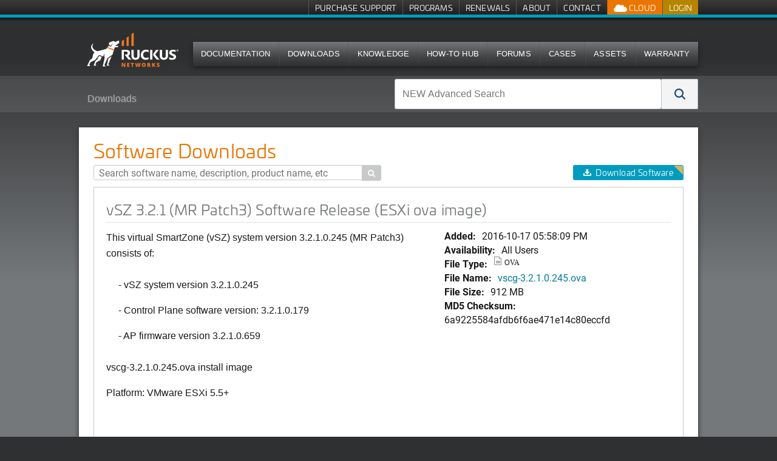

--- FILE ---
content_type: image/svg+xml
request_url: https://unleashedsupport.ruckuswireless.com/assets/techdocs.svg
body_size: 409
content:
<?xml version="1.0" encoding="utf-8"?>
<!-- Generator: Adobe Illustrator 26.0.1, SVG Export Plug-In . SVG Version: 6.00 Build 0)  -->
<svg version="1.1" id="Layer_1" xmlns="http://www.w3.org/2000/svg" xmlns:xlink="http://www.w3.org/1999/xlink" x="0px" y="0px"
	 width="16px" height="16px" viewBox="0 0 16 16" style="enable-background:new 0 0 16 16;" xml:space="preserve">
<g>
	<g>
		<path d="M10.2,0H2.9C2.1,0,1.5,0.8,1.5,1.8l0,12.4c0,1,0.6,1.8,1.4,1.8h10.2c0.8,0,1.5-0.8,1.5-1.8V5.3L10.2,0z M2.9,14.2V1.8h6.5
			v4.4h3.6v8H2.9z M5.8,5.2c0,0.4-0.3,0.8-0.8,0.8c-0.4,0-0.8-0.3-0.8-0.8S4.6,4.4,5,4.4C5.5,4.4,5.8,4.7,5.8,5.2z M5.8,8
			c0,0.4-0.3,0.8-0.8,0.8C4.6,8.8,4.3,8.4,4.3,8c0-0.4,0.3-0.8,0.8-0.8C5.5,7.2,5.8,7.6,5.8,8z M5.8,10.9c0,0.4-0.3,0.8-0.8,0.8
			c-0.4,0-0.8-0.3-0.8-0.8c0-0.4,0.3-0.8,0.8-0.8C5.5,10.1,5.8,10.4,5.8,10.9z"/>
	</g>
</g>
</svg>
